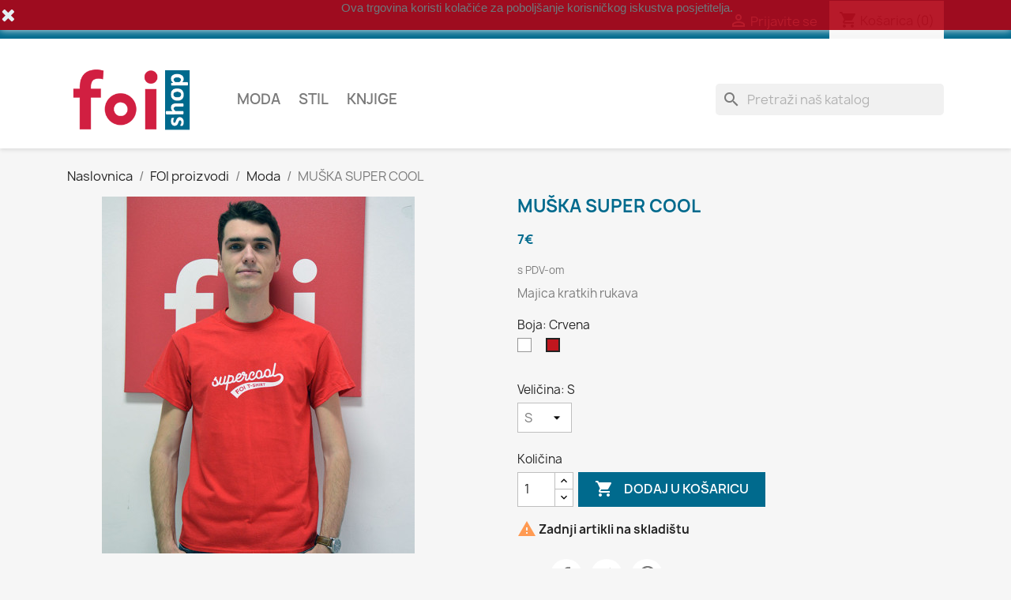

--- FILE ---
content_type: text/html; charset=utf-8
request_url: https://shop.foi.hr/hr/moda/108-241-muska-wordcloud.html
body_size: 10981
content:
<!doctype html>
<html lang="hr-HR">

  <head>
    
      
  <meta charset="utf-8">


  <meta http-equiv="x-ua-compatible" content="ie=edge">



  <title>MUŠKA SUPER COOL</title>
  
    
  
  <meta name="description" content="Majica kratkih rukava">
  <meta name="keywords" content="">
        <link rel="canonical" href="https://shop.foi.hr/hr/moda/108-muska-wordcloud.html">
    
          <link rel="alternate" href="https://shop.foi.hr/en/fashion/108-muska-wordcloud.html" hreflang="en-us">
          <link rel="alternate" href="https://shop.foi.hr/hr/moda/108-muska-wordcloud.html" hreflang="hr-hr">
      
  
  
    <script type="application/ld+json">
  {
    "@context": "https://schema.org",
    "@type": "Organization",
    "name" : "FOI shop",
    "url" : "https://shop.foi.hr/hr/",
          "logo": {
        "@type": "ImageObject",
        "url":"https://shop.foi.hr/img/foi-webshop-logo-1590474096.jpg"
      }
      }
</script>

<script type="application/ld+json">
  {
    "@context": "https://schema.org",
    "@type": "WebPage",
    "isPartOf": {
      "@type": "WebSite",
      "url":  "https://shop.foi.hr/hr/",
      "name": "FOI shop"
    },
    "name": "MUŠKA SUPER COOL",
    "url":  "https://shop.foi.hr/hr/moda/108-241-muska-wordcloud.html"
  }
</script>


  <script type="application/ld+json">
    {
      "@context": "https://schema.org",
      "@type": "BreadcrumbList",
      "itemListElement": [
                  {
            "@type": "ListItem",
            "position": 1,
            "name": "Naslovnica",
            "item": "https://shop.foi.hr/hr/"
          },                  {
            "@type": "ListItem",
            "position": 2,
            "name": "FOI proizvodi",
            "item": "https://shop.foi.hr/hr/19-foi-proizvodi"
          },                  {
            "@type": "ListItem",
            "position": 3,
            "name": "Moda",
            "item": "https://shop.foi.hr/hr/17-moda"
          },                  {
            "@type": "ListItem",
            "position": 4,
            "name": "MUŠKA SUPER COOL",
            "item": "https://shop.foi.hr/hr/moda/108-241-muska-wordcloud.html#/boja-crvena/velicina-s"
          }              ]
    }
  </script>
  
  
  
  <script type="application/ld+json">
  {
    "@context": "https://schema.org/",
    "@type": "Product",
    "name": "MUŠKA SUPER COOL",
    "description": "Majica kratkih rukava",
    "category": "Moda",
    "image" :"https://shop.foi.hr/308-home_default/muska-wordcloud.jpg",    "sku": "108",
    "mpn": "108"
        ,
    "brand": {
      "@type": "Thing",
      "name": "FOI shop"
    }
                ,
    "offers": {
      "@type": "Offer",
      "priceCurrency": "EUR",
      "name": "MUŠKA SUPER COOL",
      "price": "7",
      "url": "https://shop.foi.hr/hr/moda/108-241-muska-wordcloud.html#/27-boja-crvena/28-velicina-s",
      "priceValidUntil": "2026-02-06",
              "image": ["https://shop.foi.hr/307-large_default/muska-wordcloud.jpg"],
            "sku": "108",
      "mpn": "108",
                        "availability": "https://schema.org/InStock",
      "seller": {
        "@type": "Organization",
        "name": "FOI shop"
      }
    }
      }
</script>

  
  
    
  

  
    <meta property="og:title" content="MUŠKA SUPER COOL" />
    <meta property="og:description" content="Majica kratkih rukava" />
    <meta property="og:url" content="https://shop.foi.hr/hr/moda/108-241-muska-wordcloud.html" />
    <meta property="og:site_name" content="FOI shop" />
        



  <meta name="viewport" content="width=device-width, initial-scale=1">



  <link rel="icon" type="image/vnd.microsoft.icon" href="https://shop.foi.hr/img/favicon.ico?1590474096">
  <link rel="shortcut icon" type="image/x-icon" href="https://shop.foi.hr/img/favicon.ico?1590474096">



    <link rel="stylesheet" href="https://shop.foi.hr/themes/classic/assets/cache/theme-866e0848.css" type="text/css" media="all">




  

  <script type="text/javascript">
        var prestashop = {"cart":{"products":[],"totals":{"total":{"type":"total","label":"Ukupno","amount":0,"value":"0\u20ac"},"total_including_tax":{"type":"total","label":"Ukupno (s PDV-om)","amount":0,"value":"0\u20ac"},"total_excluding_tax":{"type":"total","label":"Ukupno (bez PDV-a)","amount":0,"value":"0\u20ac"}},"subtotals":{"products":{"type":"products","label":"Suma stavki","amount":0,"value":"0\u20ac"},"discounts":null,"shipping":{"type":"shipping","label":"Dostava","amount":0,"value":""},"tax":{"type":"tax","label":"Uklju\u010deni porezi","amount":0,"value":"0\u20ac"}},"products_count":0,"summary_string":"0 artikala","vouchers":{"allowed":1,"added":[]},"discounts":[],"minimalPurchase":0,"minimalPurchaseRequired":""},"currency":{"id":2,"name":"Euro","iso_code":"EUR","iso_code_num":"978","sign":"\u20ac"},"customer":{"lastname":null,"firstname":null,"email":null,"birthday":null,"newsletter":null,"newsletter_date_add":null,"optin":null,"website":null,"company":null,"siret":null,"ape":null,"is_logged":false,"gender":{"type":null,"name":null},"addresses":[]},"language":{"name":"Hrvatski (Croatian)","iso_code":"hr","locale":"hr-HR","language_code":"hr-hr","is_rtl":"0","date_format_lite":"Y-m-d","date_format_full":"Y-m-d H:i:s","id":2},"page":{"title":"","canonical":"https:\/\/shop.foi.hr\/hr\/moda\/108-muska-wordcloud.html","meta":{"title":"MU\u0160KA SUPER COOL","description":"Majica kratkih rukava","keywords":"","robots":"index"},"page_name":"product","body_classes":{"lang-hr":true,"lang-rtl":false,"country-HRV":true,"currency-EUR":true,"layout-full-width":true,"page-product":true,"tax-display-enabled":true,"product-id-108":true,"product-MU\u0160KA SUPER COOL":true,"product-id-category-17":true,"product-id-manufacturer-0":true,"product-id-supplier-0":true,"product-available-for-order":true},"admin_notifications":[]},"shop":{"name":"FOI shop","logo":"https:\/\/shop.foi.hr\/img\/foi-webshop-logo-1590474096.jpg","stores_icon":"https:\/\/shop.foi.hr\/img\/logo_stores.png","favicon":"https:\/\/shop.foi.hr\/img\/favicon.ico"},"urls":{"base_url":"https:\/\/shop.foi.hr\/","current_url":"https:\/\/shop.foi.hr\/hr\/moda\/108-241-muska-wordcloud.html","shop_domain_url":"https:\/\/shop.foi.hr","img_ps_url":"https:\/\/shop.foi.hr\/img\/","img_cat_url":"https:\/\/shop.foi.hr\/img\/c\/","img_lang_url":"https:\/\/shop.foi.hr\/img\/l\/","img_prod_url":"https:\/\/shop.foi.hr\/img\/p\/","img_manu_url":"https:\/\/shop.foi.hr\/img\/m\/","img_sup_url":"https:\/\/shop.foi.hr\/img\/su\/","img_ship_url":"https:\/\/shop.foi.hr\/img\/s\/","img_store_url":"https:\/\/shop.foi.hr\/img\/st\/","img_col_url":"https:\/\/shop.foi.hr\/img\/co\/","img_url":"https:\/\/shop.foi.hr\/themes\/classic\/assets\/img\/","css_url":"https:\/\/shop.foi.hr\/themes\/classic\/assets\/css\/","js_url":"https:\/\/shop.foi.hr\/themes\/classic\/assets\/js\/","pic_url":"https:\/\/shop.foi.hr\/upload\/","pages":{"address":"https:\/\/shop.foi.hr\/hr\/adresa","addresses":"https:\/\/shop.foi.hr\/hr\/adrese","authentication":"https:\/\/shop.foi.hr\/hr\/prijava","cart":"https:\/\/shop.foi.hr\/hr\/ko\u0161arica","category":"https:\/\/shop.foi.hr\/hr\/index.php?controller=category","cms":"https:\/\/shop.foi.hr\/hr\/index.php?controller=cms","contact":"https:\/\/shop.foi.hr\/hr\/kontaktirajte nas","discount":"https:\/\/shop.foi.hr\/hr\/popust","guest_tracking":"https:\/\/shop.foi.hr\/hr\/pra\u0107enje gosta","history":"https:\/\/shop.foi.hr\/hr\/povijest narud\u017ebi","identity":"https:\/\/shop.foi.hr\/hr\/osobni podaci","index":"https:\/\/shop.foi.hr\/hr\/","my_account":"https:\/\/shop.foi.hr\/hr\/moj ra\u010dun","order_confirmation":"https:\/\/shop.foi.hr\/hr\/potvrda narud\u017ebe","order_detail":"https:\/\/shop.foi.hr\/hr\/index.php?controller=order-detail","order_follow":"https:\/\/shop.foi.hr\/hr\/pra\u0107enje narud\u017ebe","order":"https:\/\/shop.foi.hr\/hr\/narud\u017eba","order_return":"https:\/\/shop.foi.hr\/hr\/index.php?controller=order-return","order_slip":"https:\/\/shop.foi.hr\/hr\/kreditna nota","pagenotfound":"https:\/\/shop.foi.hr\/hr\/stranica nije prona\u0111ena","password":"https:\/\/shop.foi.hr\/hr\/povrat Lozinke","pdf_invoice":"https:\/\/shop.foi.hr\/hr\/index.php?controller=pdf-invoice","pdf_order_return":"https:\/\/shop.foi.hr\/hr\/index.php?controller=pdf-order-return","pdf_order_slip":"https:\/\/shop.foi.hr\/hr\/index.php?controller=pdf-order-slip","prices_drop":"https:\/\/shop.foi.hr\/hr\/sni\u017eenje","product":"https:\/\/shop.foi.hr\/hr\/index.php?controller=product","search":"https:\/\/shop.foi.hr\/hr\/tra\u017ei","sitemap":"https:\/\/shop.foi.hr\/hr\/mapa stranice","stores":"https:\/\/shop.foi.hr\/hr\/trgovine","supplier":"https:\/\/shop.foi.hr\/hr\/dobavlja\u010d","register":"https:\/\/shop.foi.hr\/hr\/prijava?create_account=1","order_login":"https:\/\/shop.foi.hr\/hr\/narud\u017eba?login=1"},"alternative_langs":{"en-us":"https:\/\/shop.foi.hr\/en\/fashion\/108-muska-wordcloud.html","hr-hr":"https:\/\/shop.foi.hr\/hr\/moda\/108-muska-wordcloud.html"},"theme_assets":"\/themes\/classic\/assets\/","actions":{"logout":"https:\/\/shop.foi.hr\/hr\/?mylogout="},"no_picture_image":{"bySize":{"small_default":{"url":"https:\/\/shop.foi.hr\/img\/p\/hr-default-small_default.jpg","width":86,"height":98},"cart_default":{"url":"https:\/\/shop.foi.hr\/img\/p\/hr-default-cart_default.jpg","width":109,"height":125},"home_default":{"url":"https:\/\/shop.foi.hr\/img\/p\/hr-default-home_default.jpg","width":219,"height":250},"medium_default":{"url":"https:\/\/shop.foi.hr\/img\/p\/hr-default-medium_default.jpg","width":396,"height":452},"large_default":{"url":"https:\/\/shop.foi.hr\/img\/p\/hr-default-large_default.jpg","width":700,"height":800}},"small":{"url":"https:\/\/shop.foi.hr\/img\/p\/hr-default-small_default.jpg","width":86,"height":98},"medium":{"url":"https:\/\/shop.foi.hr\/img\/p\/hr-default-home_default.jpg","width":219,"height":250},"large":{"url":"https:\/\/shop.foi.hr\/img\/p\/hr-default-large_default.jpg","width":700,"height":800},"legend":""}},"configuration":{"display_taxes_label":true,"display_prices_tax_incl":true,"is_catalog":false,"show_prices":true,"opt_in":{"partner":false},"quantity_discount":{"type":"discount","label":"Unit discount"},"voucher_enabled":1,"return_enabled":0},"field_required":[],"breadcrumb":{"links":[{"title":"Naslovnica","url":"https:\/\/shop.foi.hr\/hr\/"},{"title":"FOI proizvodi","url":"https:\/\/shop.foi.hr\/hr\/19-foi-proizvodi"},{"title":"Moda","url":"https:\/\/shop.foi.hr\/hr\/17-moda"},{"title":"MU\u0160KA SUPER COOL","url":"https:\/\/shop.foi.hr\/hr\/moda\/108-241-muska-wordcloud.html#\/boja-crvena\/velicina-s"}],"count":4},"link":{"protocol_link":"https:\/\/","protocol_content":"https:\/\/"},"time":1769107689,"static_token":"cc8d9e129763d470aa105d2b12550db8","token":"9d1fd63336dc18386f386b992e20c2bd","debug":false};
      </script>



  
<script type="text/javascript">
	(window.gaDevIds=window.gaDevIds||[]).push('d6YPbH');
	(function(i,s,o,g,r,a,m){i['GoogleAnalyticsObject']=r;i[r]=i[r]||function(){
	(i[r].q=i[r].q||[]).push(arguments)},i[r].l=1*new Date();a=s.createElement(o),
	m=s.getElementsByTagName(o)[0];a.async=1;a.src=g;m.parentNode.insertBefore(a,m)
	})(window,document,'script','https://www.google-analytics.com/analytics.js','ga');

            ga('create', 'UA-170476835-1', 'auto');
                    ga('set', 'anonymizeIp', true);
                ga('send', 'pageview');
    
    ga('require', 'ec');
</script>




    
  <meta property="og:type" content="product">
      <meta property="og:image" content="https://shop.foi.hr/308-large_default/muska-wordcloud.jpg">
  
      <meta property="product:pretax_price:amount" content="5.6">
    <meta property="product:pretax_price:currency" content="EUR">
    <meta property="product:price:amount" content="7">
    <meta property="product:price:currency" content="EUR">
    
  </head>

  <body id="product" class="lang-hr country-hrv currency-eur layout-full-width page-product tax-display-enabled product-id-108 product-muSka-super-cool product-id-category-17 product-id-manufacturer-0 product-id-supplier-0 product-available-for-order">

    
      <div class="col-md-6 links">
  <div class="row">
    </div>
</div>

    

    <main>
      
              

      <header id="header">
        
          
  <div class="header-banner">
    
  </div>



  <nav class="header-nav">
    <div class="container">
      <div class="row">
        <div class="hidden-sm-down">
          <div class="col-md-5 col-xs-12">
            
          </div>
          <div class="col-md-7 right-nav">
              <div id="_desktop_language_selector">
  <div class="language-selector-wrapper">
    <span id="language-selector-label" class="hidden-md-up">Jezik:</span>
    <div class="language-selector dropdown js-dropdown">
      <button data-toggle="dropdown" class="hidden-sm-down btn-unstyle" aria-haspopup="true" aria-expanded="false" aria-label="Padajući jezik">
        <span class="expand-more">Hrvatski</span>
        <i class="material-icons expand-more">&#xE5C5;</i>
      </button>
      <ul class="dropdown-menu hidden-sm-down" aria-labelledby="language-selector-label">
                  <li >
            <a href="https://shop.foi.hr/en/fashion/108-muska-wordcloud.html" class="dropdown-item" data-iso-code="en">English</a>
          </li>
                  <li  class="current" >
            <a href="https://shop.foi.hr/hr/moda/108-muska-wordcloud.html" class="dropdown-item" data-iso-code="hr">Hrvatski</a>
          </li>
              </ul>
      <select class="link hidden-md-up" aria-labelledby="language-selector-label">
                  <option value="https://shop.foi.hr/en/fashion/108-muska-wordcloud.html" data-iso-code="en">
            English
          </option>
                  <option value="https://shop.foi.hr/hr/moda/108-muska-wordcloud.html" selected="selected" data-iso-code="hr">
            Hrvatski
          </option>
              </select>
    </div>
  </div>
</div>
<div id="_desktop_user_info">
  <div class="user-info">
          <a
        href="https://shop.foi.hr/hr/moj račun"
        title="Prijava u moj račun"
        rel="nofollow"
      >
        <i class="material-icons">&#xE7FF;</i>
        <span class="hidden-sm-down">Prijavite se</span>
      </a>
      </div>
</div>
<div id="_desktop_cart">
  <div class="blockcart cart-preview inactive" data-refresh-url="//shop.foi.hr/hr/module/ps_shoppingcart/ajax">
    <div class="header">
              <i class="material-icons shopping-cart" aria-hidden="true">shopping_cart</i>
        <span class="hidden-sm-down">Košarica</span>
        <span class="cart-products-count">(0)</span>
          </div>
  </div>
</div>

          </div>
        </div>
        <div class="hidden-md-up text-sm-center mobile">
          <div class="float-xs-left" id="menu-icon">
            <i class="material-icons d-inline">&#xE5D2;</i>
          </div>
          <div class="float-xs-right" id="_mobile_cart"></div>
          <div class="float-xs-right" id="_mobile_user_info"></div>
          <div class="top-logo" id="_mobile_logo"></div>
          <div class="clearfix"></div>
        </div>
      </div>
    </div>
  </nav>



  <div class="header-top">
    <div class="container">
       <div class="row">
        <div class="col-md-2 hidden-sm-down" id="_desktop_logo">
                                    
  <a href="https://shop.foi.hr/hr/">
    <img
      class="logo img-fluid"
      src="https://shop.foi.hr/img/foi-webshop-logo-1590474096.jpg"
      alt="FOI shop"
      loading="lazy"
      width="270"
      height="141">
  </a>

                              </div>
        <div class="header-top-right col-md-10 col-sm-12 position-static">
          

<div class="menu js-top-menu position-static hidden-sm-down" id="_desktop_top_menu">
    
          <ul class="top-menu" id="top-menu" data-depth="0">
                    <li class="category" id="category-17">
                          <a
                class="dropdown-item"
                href="https://shop.foi.hr/hr/17-moda" data-depth="0"
                              >
                                Moda
              </a>
                          </li>
                    <li class="category" id="category-20">
                          <a
                class="dropdown-item"
                href="https://shop.foi.hr/hr/20-stil" data-depth="0"
                              >
                                Stil
              </a>
                          </li>
                    <li class="category" id="category-18">
                          <a
                class="dropdown-item"
                href="https://shop.foi.hr/hr/18-knjige" data-depth="0"
                              >
                                Knjige
              </a>
                          </li>
              </ul>
    
    <div class="clearfix"></div>
</div>
<div id="search_widget" class="search-widgets" data-search-controller-url="//shop.foi.hr/hr/traži">
  <form method="get" action="//shop.foi.hr/hr/traži">
    <input type="hidden" name="controller" value="search">
    <i class="material-icons search" aria-hidden="true">search</i>
    <input type="text" name="s" value="" placeholder="Pretraži naš katalog" aria-label="Traži">
    <i class="material-icons clear" aria-hidden="true">clear</i>
  </form>
</div>

        </div>
      </div>
      <div id="mobile_top_menu_wrapper" class="row hidden-md-up" style="display:none;">
        <div class="js-top-menu mobile" id="_mobile_top_menu"></div>
        <div class="js-top-menu-bottom">
          <div id="_mobile_currency_selector"></div>
          <div id="_mobile_language_selector"></div>
          <div id="_mobile_contact_link"></div>
        </div>
      </div>
    </div>
  </div>
  

        
      </header>

      <section id="wrapper">
        
          
<aside id="notifications">
  <div class="container">
    
    
    
      </div>
</aside>
        

        
        <div class="container">
          
            <nav data-depth="4" class="breadcrumb hidden-sm-down">
  <ol>
    
              
          <li>
                          <a href="https://shop.foi.hr/hr/"><span>Naslovnica</span></a>
                      </li>
        
              
          <li>
                          <a href="https://shop.foi.hr/hr/19-foi-proizvodi"><span>FOI proizvodi</span></a>
                      </li>
        
              
          <li>
                          <a href="https://shop.foi.hr/hr/17-moda"><span>Moda</span></a>
                      </li>
        
              
          <li>
                          <span>MUŠKA SUPER COOL</span>
                      </li>
        
          
  </ol>
</nav>
          

          

          
  <div id="content-wrapper" class="js-content-wrapper">
    
    

  <section id="main">
    <meta content="https://shop.foi.hr/hr/moda/108-241-muska-wordcloud.html#/27-boja-crvena/28-velicina-s">

    <div class="row product-container js-product-container">
      <div class="col-md-6">
        
          <section class="page-content" id="content">
            
              
    <ul class="product-flags js-product-flags">
            </ul>


              
                <div class="images-container js-images-container">
  
    <div class="product-cover">
              <img
          class="js-qv-product-cover img-fluid"
          src="https://shop.foi.hr/307-medium_default/muska-wordcloud.jpg"
                      alt="MUŠKA SUPER COOL"
                    loading="lazy"
          width="396"
          height="452"
        >
        <div class="layer hidden-sm-down" data-toggle="modal" data-target="#product-modal">
          <i class="material-icons zoom-in">search</i>
        </div>
          </div>
  

  
    <div class="js-qv-mask mask">
      <ul class="product-images js-qv-product-images">
                  <li class="thumb-container js-thumb-container">
            <img
              class="thumb js-thumb  selected js-thumb-selected "
              data-image-medium-src="https://shop.foi.hr/307-medium_default/muska-wordcloud.jpg"
              data-image-large-src="https://shop.foi.hr/307-large_default/muska-wordcloud.jpg"
              src="https://shop.foi.hr/307-small_default/muska-wordcloud.jpg"
                              alt="MUŠKA SUPER COOL"
                            loading="lazy"
              width="86"
              height="98"
            >
          </li>
              </ul>
    </div>
  

</div>
              
              <div class="scroll-box-arrows">
                <i class="material-icons left">&#xE314;</i>
                <i class="material-icons right">&#xE315;</i>
              </div>

            
          </section>
        
        </div>
        <div class="col-md-6">
          
            
              <h1 class="h1">MUŠKA SUPER COOL</h1>
            
          
          
              <div class="product-prices js-product-prices">
    
          

    
      <div
        class="product-price h5 ">

        <div class="current-price">
          <span class='current-price-value' content="7">
                                      7€
                      </span>

                  </div>

        
                  
      </div>
    

    
          

    
          

    
          

    

    <div class="tax-shipping-delivery-label">
              s PDV-om
                    
              
                                          </div>
  </div>
          

          <div class="product-information">
            
              <div id="product-description-short-108" class="product-description"><p>Majica kratkih rukava</p></div>
            

            
            <div class="product-actions js-product-actions">
              
                <form action="https://shop.foi.hr/hr/košarica" method="post" id="add-to-cart-or-refresh">
                  <input type="hidden" name="token" value="cc8d9e129763d470aa105d2b12550db8">
                  <input type="hidden" name="id_product" value="108" id="product_page_product_id">
                  <input type="hidden" name="id_customization" value="0" id="product_customization_id" class="js-product-customization-id">

                  
                    <div class="product-variants js-product-variants">
          <div class="clearfix product-variants-item">
      <span class="control-label">Boja: 
                                            Crvena                </span>
              <ul id="group_1">
                      <li class="float-xs-left input-container">
              <label aria-label="Bijela">
                <input class="input-color" type="radio" data-product-attribute="1" name="group[1]" value="26" title="Bijela">
                <span
                                      class="color" style="background-color: #FFFFFF"
                                  ><span class="attribute-name sr-only">Bijela</span></span>
              </label>
            </li>
                      <li class="float-xs-left input-container">
              <label aria-label="Crvena">
                <input class="input-color" type="radio" data-product-attribute="1" name="group[1]" value="27" title="Crvena" checked="checked">
                <span
                                      class="color" style="background-color: #c1161e"
                                  ><span class="attribute-name sr-only">Crvena</span></span>
              </label>
            </li>
                  </ul>
          </div>
              <div class="clearfix product-variants-item">
      <span class="control-label">Veličina: 
                      S                                                                                                        </span>
              <select
          class="form-control form-control-select"
          id="group_2"
          aria-label="Veličina"
          data-product-attribute="2"
          name="group[2]">
                      <option value="28" title="S" selected="selected">S</option>
                      <option value="29" title="M">M</option>
                      <option value="30" title="L">L</option>
                      <option value="31" title="XL">XL</option>
                      <option value="32" title="XXL">XXL</option>
                  </select>
          </div>
      </div>
                  

                  
                                      

                  
                    <section class="product-discounts js-product-discounts">
  </section>
                  

                  
                    <div class="product-add-to-cart js-product-add-to-cart">
      <span class="control-label">Količina</span>

    
      <div class="product-quantity clearfix">
        <div class="qty">
          <input
            type="number"
            name="qty"
            id="quantity_wanted"
            inputmode="numeric"
            pattern="[0-9]*"
                          value="1"
              min="1"
                        class="input-group"
            aria-label="Količina"
          >
        </div>

        <div class="add">
          <button
            class="btn btn-primary add-to-cart"
            data-button-action="add-to-cart"
            type="submit"
                      >
            <i class="material-icons shopping-cart">&#xE547;</i>
            Dodaj u košaricu
          </button>
        </div>

        
      </div>
    

    
      <span id="product-availability" class="js-product-availability">
                              <i class="material-icons product-last-items">&#xE002;</i>
                    Zadnji artikli na skladištu
              </span>
    

    
      <p class="product-minimal-quantity js-product-minimal-quantity">
              </p>
    
  </div>
                  

                  
                    <div class="product-additional-info js-product-additional-info">
  

      <div class="social-sharing">
      <span>Dijeli</span>
      <ul>
                  <li class="facebook icon-gray"><a href="https://www.facebook.com/sharer.php?u=https%3A%2F%2Fshop.foi.hr%2Fhr%2Fmoda%2F108-muska-wordcloud.html" class="text-hide" title="Dijeli" target="_blank" rel="noopener noreferrer">Dijeli</a></li>
                  <li class="twitter icon-gray"><a href="https://twitter.com/intent/tweet?text=MU%C5%A0KA+SUPER+COOL https%3A%2F%2Fshop.foi.hr%2Fhr%2Fmoda%2F108-muska-wordcloud.html" class="text-hide" title="Tweetaj" target="_blank" rel="noopener noreferrer">Tweetaj</a></li>
                  <li class="pinterest icon-gray"><a href="https://www.pinterest.com/pin/create/button/?media=https%3A%2F%2Fshop.foi.hr%2F308%2Fmuska-wordcloud.jpg&amp;url=https%3A%2F%2Fshop.foi.hr%2Fhr%2Fmoda%2F108-muska-wordcloud.html" class="text-hide" title="Pinterest" target="_blank" rel="noopener noreferrer">Pinterest</a></li>
              </ul>
    </div>
  

</div>
                  

                                    
                </form>
              

            </div>

            
              
            

            
              <div class="tabs">
                <ul class="nav nav-tabs" role="tablist">
                                      <li class="nav-item">
                       <a
                         class="nav-link active js-product-nav-active"
                         data-toggle="tab"
                         href="#description"
                         role="tab"
                         aria-controls="description"
                          aria-selected="true">Opis</a>
                    </li>
                                    <li class="nav-item">
                    <a
                      class="nav-link"
                      data-toggle="tab"
                      href="#product-details"
                      role="tab"
                      aria-controls="product-details"
                      >Detalji proizvoda</a>
                  </li>
                                                    </ul>

                <div class="tab-content" id="tab-content">
                 <div class="tab-pane fade in active js-product-tab-active" id="description" role="tabpanel">
                   
                     <div class="product-description"><p>Majica kratkih rukava i okruglog ovratnika od 100 %-nog pamuka.</p>
<p>Dvostruki šav na rukavima, ovratniku i donjem rubu.</p>
<p>FOI logotip na prednjoj i stražnjoj strani. </p>
<p style="text-align:right;margin-top:0px;font-size:15px;color:#7a7a7a;font-family:'Noto Sans', sans-serif;"><em><span style="color:#7a7a7a;font-family:'Noto Sans', sans-serif;"><span style="font-size:15px;">Majicu ponosno nosi Pero, student FOI-ja</span></span></em> <span style="color:#ce003c;">❤ </span></p></div>
                   
                 </div>

                 
                   <div class="js-product-details tab-pane fade"
     id="product-details"
     data-product="{&quot;id_shop_default&quot;:&quot;1&quot;,&quot;id_manufacturer&quot;:&quot;0&quot;,&quot;id_supplier&quot;:&quot;0&quot;,&quot;reference&quot;:&quot;&quot;,&quot;is_virtual&quot;:&quot;0&quot;,&quot;delivery_in_stock&quot;:&quot;&quot;,&quot;delivery_out_stock&quot;:&quot;&quot;,&quot;id_category_default&quot;:&quot;17&quot;,&quot;on_sale&quot;:&quot;0&quot;,&quot;online_only&quot;:&quot;0&quot;,&quot;ecotax&quot;:0,&quot;minimal_quantity&quot;:&quot;1&quot;,&quot;low_stock_threshold&quot;:null,&quot;low_stock_alert&quot;:&quot;0&quot;,&quot;price&quot;:&quot;7\u20ac&quot;,&quot;unity&quot;:&quot;&quot;,&quot;unit_price_ratio&quot;:&quot;0.000000&quot;,&quot;additional_shipping_cost&quot;:&quot;0.000000&quot;,&quot;customizable&quot;:&quot;0&quot;,&quot;text_fields&quot;:&quot;0&quot;,&quot;uploadable_files&quot;:&quot;0&quot;,&quot;redirect_type&quot;:&quot;404&quot;,&quot;id_type_redirected&quot;:&quot;0&quot;,&quot;available_for_order&quot;:&quot;1&quot;,&quot;available_date&quot;:null,&quot;show_condition&quot;:&quot;0&quot;,&quot;condition&quot;:&quot;new&quot;,&quot;show_price&quot;:&quot;1&quot;,&quot;indexed&quot;:&quot;1&quot;,&quot;visibility&quot;:&quot;both&quot;,&quot;cache_default_attribute&quot;:&quot;241&quot;,&quot;advanced_stock_management&quot;:&quot;0&quot;,&quot;date_add&quot;:&quot;2022-03-10 14:32:30&quot;,&quot;date_upd&quot;:&quot;2025-12-04 14:10:00&quot;,&quot;pack_stock_type&quot;:&quot;3&quot;,&quot;meta_description&quot;:&quot;&quot;,&quot;meta_keywords&quot;:&quot;&quot;,&quot;meta_title&quot;:&quot;&quot;,&quot;link_rewrite&quot;:&quot;muska-wordcloud&quot;,&quot;name&quot;:&quot;MU\u0160KA SUPER COOL&quot;,&quot;description&quot;:&quot;&lt;p&gt;Majica kratkih rukava i okruglog ovratnika od 100 %-nog pamuka.&lt;\/p&gt;\n&lt;p&gt;Dvostruki \u0161av na rukavima, ovratniku i donjem rubu.&lt;\/p&gt;\n&lt;p&gt;FOI logotip na prednjoj i stra\u017enjoj strani.\u00a0&lt;\/p&gt;\n&lt;p style=\&quot;text-align:right;margin-top:0px;font-size:15px;color:#7a7a7a;font-family:&#039;Noto Sans&#039;, sans-serif;\&quot;&gt;&lt;em&gt;&lt;span style=\&quot;color:#7a7a7a;font-family:&#039;Noto Sans&#039;, sans-serif;\&quot;&gt;&lt;span style=\&quot;font-size:15px;\&quot;&gt;Majicu ponosno nosi Pero, student\u00a0FOI-ja&lt;\/span&gt;&lt;\/span&gt;&lt;\/em&gt; &lt;span style=\&quot;color:#ce003c;\&quot;&gt;\u2764\u00a0&lt;\/span&gt;&lt;\/p&gt;&quot;,&quot;description_short&quot;:&quot;&lt;p&gt;Majica kratkih rukava&lt;\/p&gt;&quot;,&quot;available_now&quot;:&quot;&quot;,&quot;available_later&quot;:&quot;&quot;,&quot;id&quot;:108,&quot;id_product&quot;:108,&quot;out_of_stock&quot;:2,&quot;new&quot;:0,&quot;id_product_attribute&quot;:241,&quot;quantity_wanted&quot;:1,&quot;extraContent&quot;:[],&quot;allow_oosp&quot;:0,&quot;category&quot;:&quot;moda&quot;,&quot;category_name&quot;:&quot;Moda&quot;,&quot;link&quot;:&quot;https:\/\/shop.foi.hr\/hr\/moda\/108-muska-wordcloud.html&quot;,&quot;attribute_price&quot;:0,&quot;price_tax_exc&quot;:5.6,&quot;price_without_reduction&quot;:7,&quot;reduction&quot;:0,&quot;specific_prices&quot;:[],&quot;quantity&quot;:1,&quot;quantity_all_versions&quot;:10,&quot;id_image&quot;:&quot;hr-default&quot;,&quot;features&quot;:[{&quot;name&quot;:&quot;Istaknuto&quot;,&quot;value&quot;:&quot;MUST HAVE&quot;,&quot;id_feature&quot;:&quot;2&quot;,&quot;position&quot;:&quot;0&quot;}],&quot;attachments&quot;:[],&quot;virtual&quot;:0,&quot;pack&quot;:0,&quot;packItems&quot;:[],&quot;nopackprice&quot;:0,&quot;customization_required&quot;:false,&quot;attributes&quot;:{&quot;1&quot;:{&quot;id_attribute&quot;:&quot;27&quot;,&quot;id_attribute_group&quot;:&quot;1&quot;,&quot;name&quot;:&quot;Crvena&quot;,&quot;group&quot;:&quot;Boja&quot;,&quot;reference&quot;:&quot;&quot;,&quot;ean13&quot;:&quot;&quot;,&quot;isbn&quot;:&quot;&quot;,&quot;upc&quot;:&quot;&quot;,&quot;mpn&quot;:&quot;&quot;},&quot;2&quot;:{&quot;id_attribute&quot;:&quot;28&quot;,&quot;id_attribute_group&quot;:&quot;2&quot;,&quot;name&quot;:&quot;S&quot;,&quot;group&quot;:&quot;Veli\u010dina&quot;,&quot;reference&quot;:&quot;&quot;,&quot;ean13&quot;:&quot;&quot;,&quot;isbn&quot;:&quot;&quot;,&quot;upc&quot;:&quot;&quot;,&quot;mpn&quot;:&quot;&quot;}},&quot;rate&quot;:25,&quot;tax_name&quot;:&quot;Croatia PDV 25%&quot;,&quot;ecotax_rate&quot;:0,&quot;unit_price&quot;:&quot;&quot;,&quot;customizations&quot;:{&quot;fields&quot;:[]},&quot;id_customization&quot;:0,&quot;is_customizable&quot;:false,&quot;show_quantities&quot;:true,&quot;quantity_label&quot;:&quot;Artikli&quot;,&quot;quantity_discounts&quot;:[],&quot;customer_group_discount&quot;:0,&quot;images&quot;:[{&quot;bySize&quot;:{&quot;small_default&quot;:{&quot;url&quot;:&quot;https:\/\/shop.foi.hr\/307-small_default\/muska-wordcloud.jpg&quot;,&quot;width&quot;:86,&quot;height&quot;:98},&quot;cart_default&quot;:{&quot;url&quot;:&quot;https:\/\/shop.foi.hr\/307-cart_default\/muska-wordcloud.jpg&quot;,&quot;width&quot;:109,&quot;height&quot;:125},&quot;home_default&quot;:{&quot;url&quot;:&quot;https:\/\/shop.foi.hr\/307-home_default\/muska-wordcloud.jpg&quot;,&quot;width&quot;:219,&quot;height&quot;:250},&quot;medium_default&quot;:{&quot;url&quot;:&quot;https:\/\/shop.foi.hr\/307-medium_default\/muska-wordcloud.jpg&quot;,&quot;width&quot;:396,&quot;height&quot;:452},&quot;large_default&quot;:{&quot;url&quot;:&quot;https:\/\/shop.foi.hr\/307-large_default\/muska-wordcloud.jpg&quot;,&quot;width&quot;:700,&quot;height&quot;:800}},&quot;small&quot;:{&quot;url&quot;:&quot;https:\/\/shop.foi.hr\/307-small_default\/muska-wordcloud.jpg&quot;,&quot;width&quot;:86,&quot;height&quot;:98},&quot;medium&quot;:{&quot;url&quot;:&quot;https:\/\/shop.foi.hr\/307-home_default\/muska-wordcloud.jpg&quot;,&quot;width&quot;:219,&quot;height&quot;:250},&quot;large&quot;:{&quot;url&quot;:&quot;https:\/\/shop.foi.hr\/307-large_default\/muska-wordcloud.jpg&quot;,&quot;width&quot;:700,&quot;height&quot;:800},&quot;legend&quot;:&quot;&quot;,&quot;id_image&quot;:&quot;307&quot;,&quot;cover&quot;:null,&quot;position&quot;:&quot;2&quot;,&quot;associatedVariants&quot;:[&quot;242&quot;,&quot;244&quot;,&quot;246&quot;,&quot;248&quot;,&quot;241&quot;]}],&quot;cover&quot;:{&quot;bySize&quot;:{&quot;small_default&quot;:{&quot;url&quot;:&quot;https:\/\/shop.foi.hr\/308-small_default\/muska-wordcloud.jpg&quot;,&quot;width&quot;:86,&quot;height&quot;:98},&quot;cart_default&quot;:{&quot;url&quot;:&quot;https:\/\/shop.foi.hr\/308-cart_default\/muska-wordcloud.jpg&quot;,&quot;width&quot;:109,&quot;height&quot;:125},&quot;home_default&quot;:{&quot;url&quot;:&quot;https:\/\/shop.foi.hr\/308-home_default\/muska-wordcloud.jpg&quot;,&quot;width&quot;:219,&quot;height&quot;:250},&quot;medium_default&quot;:{&quot;url&quot;:&quot;https:\/\/shop.foi.hr\/308-medium_default\/muska-wordcloud.jpg&quot;,&quot;width&quot;:396,&quot;height&quot;:452},&quot;large_default&quot;:{&quot;url&quot;:&quot;https:\/\/shop.foi.hr\/308-large_default\/muska-wordcloud.jpg&quot;,&quot;width&quot;:700,&quot;height&quot;:800}},&quot;small&quot;:{&quot;url&quot;:&quot;https:\/\/shop.foi.hr\/308-small_default\/muska-wordcloud.jpg&quot;,&quot;width&quot;:86,&quot;height&quot;:98},&quot;medium&quot;:{&quot;url&quot;:&quot;https:\/\/shop.foi.hr\/308-home_default\/muska-wordcloud.jpg&quot;,&quot;width&quot;:219,&quot;height&quot;:250},&quot;large&quot;:{&quot;url&quot;:&quot;https:\/\/shop.foi.hr\/308-large_default\/muska-wordcloud.jpg&quot;,&quot;width&quot;:700,&quot;height&quot;:800},&quot;legend&quot;:&quot;&quot;,&quot;id_image&quot;:&quot;308&quot;,&quot;cover&quot;:&quot;1&quot;,&quot;position&quot;:&quot;1&quot;,&quot;associatedVariants&quot;:[]},&quot;has_discount&quot;:false,&quot;discount_type&quot;:null,&quot;discount_percentage&quot;:null,&quot;discount_percentage_absolute&quot;:null,&quot;discount_amount&quot;:null,&quot;discount_amount_to_display&quot;:null,&quot;price_amount&quot;:7,&quot;unit_price_full&quot;:&quot;&quot;,&quot;show_availability&quot;:true,&quot;availability_date&quot;:null,&quot;availability_message&quot;:&quot;Zadnji artikli na skladi\u0161tu&quot;,&quot;availability&quot;:&quot;last_remaining_items&quot;}"
     role="tabpanel"
  >
  
          

  
          <div class="product-quantities">
        <label class="label">Na skladištu</label>
        <span data-stock="1" data-allow-oosp="0">1 Artikli</span>
      </div>
      

  
      

  
    <div class="product-out-of-stock">
      
    </div>
  

  
          <section class="product-features">
        <p class="h6">Podaci</p>
        <dl class="data-sheet">
                      <dt class="name">Istaknuto</dt>
            <dd class="value">MUST HAVE</dd>
                  </dl>
      </section>
      

    
      

  
      
</div>
                 

                 
                                    

                               </div>
            </div>
          
        </div>
      </div>
    </div>

    
          

    
      <div class="col-md-6 links">
  <div class="row">
    </div>
</div>
    
    <script type="text/javascript">
        document.addEventListener('DOMContentLoaded', function() {
            var MBG = GoogleAnalyticEnhancedECommerce;
            MBG.setCurrency('EUR');
            MBG.addProductDetailView({"id":"108-241","name":"muska-super-cool","category":"moda","brand":"","variant":false,"type":"typical","position":"0","quantity":1,"list":"product","url":"https%3A%2F%2Fshop.foi.hr%2Fhr%2Fmoda%2F108-muska-wordcloud.html","price":"7\u20ac"});
        });
    </script>
    

    

    
      <div class="modal fade js-product-images-modal" id="product-modal">
  <div class="modal-dialog" role="document">
    <div class="modal-content">
      <div class="modal-body">
                <figure>
                      <img
              class="js-modal-product-cover product-cover-modal"
              width="700"
              src="https://shop.foi.hr/307-large_default/muska-wordcloud.jpg"
                              alt="MUŠKA SUPER COOL"
                            height="800"
            >
                    <figcaption class="image-caption">
          
            <div id="product-description-short"><p>Majica kratkih rukava</p></div>
          
        </figcaption>
        </figure>
        <aside id="thumbnails" class="thumbnails js-thumbnails text-sm-center">
          
            <div class="js-modal-mask mask  nomargin ">
              <ul class="product-images js-modal-product-images">
                                  <li class="thumb-container js-thumb-container">
                    <img
                      data-image-large-src="https://shop.foi.hr/307-large_default/muska-wordcloud.jpg"
                      class="thumb js-modal-thumb"
                      src="https://shop.foi.hr/307-home_default/muska-wordcloud.jpg"
                                              alt="MUŠKA SUPER COOL"
                                            width="219"
                      height="148"
                    >
                  </li>
                              </ul>
            </div>
          
                  </aside>
      </div>
    </div><!-- /.modal-content -->
  </div><!-- /.modal-dialog -->
</div><!-- /.modal -->
    

    
      <footer class="page-footer">
        
          <!-- Footer content -->
        
      </footer>
    
  </section>


    
  </div>


          
        </div>
        
      </section>

      <footer id="footer" class="js-footer">
        
          <div class="container-fluid">
  <div class="row">
    
      

  <div class="block-social col-lg-4 col-md-12 col-sm-12">
    <ul>
          </ul>
  </div>

<div class="col-md-6 links">
  <div class="row">
    </div>
</div>

    
  </div>
</div>
<div class="footer-container">
  <div class="container-fluid">
    <div class="row">
      
        <div class="col-md-6 links">
  <div class="row">
    </div>
</div>
<script>
    
    function setcook() {
        var nazwa = 'cookie_ue';
        var wartosc = '1';
        var expire = new Date();
        expire.setMonth(expire.getMonth() + 12);
        document.cookie = nazwa + "=" + escape(wartosc) + ";path=/;" + ((expire == null) ? "" : ("; expires=" + expire.toGMTString()))
    }

    
        

    
        
        function closeUeNotify() {
                        $('#cookieNotice').animate(
                    {top: '-200px'},
                    2500, function () {
                        $('#cookieNotice').hide();
                    });
            setcook();
                    }
    
        
    
</script>
<style>
    
    .closeFontAwesome:before {
        content: "\f00d";
        font-family: "FontAwesome";
        display: inline-block;
        font-size: 23px;
        line-height: 23px;
        color: #FFFFFF;
        padding-right: 15px;
        cursor: pointer;
    }

    .closeButtonNormal {
         display: block; 
        text-align: center;
        padding: 2px 5px;
        border-radius: 2px;
        color: #FFFFFF;
        background: #FFFFFF;
        cursor: pointer;
    }

    #cookieNotice p {
        margin: 0px;
        padding: 0px;
    }


    #cookieNoticeContent {
        
                
    }

    
</style>
    <link href="//maxcdn.bootstrapcdn.com/font-awesome/4.6.3/css/font-awesome.min.css" rel="stylesheet" type="text/css"/>
<div id="cookieNotice" style=" width: 100%; position: fixed;  top:0px; box-shadow: 0 0 10px 0 #FFFFFF; background: #B00213; z-index: 9999; font-size: 14px; line-height: 1.3em; font-family: arial; left: 0px; text-align:center; color:#FFF; opacity: 0.9 ">
    <div id="cookieNoticeContent" style="position:relative; margin:auto; width:100%; display:block;">
        <table style="width:100%;">
            <tr>
                            <td style="width:80px; vertical-align:middle; padding-right:20px; text-align:left;">
                                            <span class="closeFontAwesome" onclick="closeUeNotify()"></span>
                                    </td>
                        <td style="text-align:center;">
                <p>Ova trgovina koristi kolačiće za poboljšanje korisničkog iskustva posjetitelja.</p>
<p> </p>
            </td>
                        </tr>
            <tr>
                            </tr>
        </table>
    </div>
</div>
      
    </div>
    <div class="row">
      
        <div id="custom-text">
  <div class="row thank-you-block" style="text-align:left;">
<div class="col-md-6 fill" style="background:url(&quot;https://shop.foi.hr/img/cms/education_2.jpg&quot;) no-repeat center;">
<p> </p>
</div>
<div class="col-md-6" style="padding:30px;">
<h4 style="padding-top:20px;font-size:35px;color:#006a8d;">Jeste li znali</h4>
<p>da je ova trgovina vlasništvo Fakulteta organizacije i informatike i da dobit od prodaje pomaže u razvoju obrazovanja? <span style="font-weight:bold;">Hvala!</span></p>
<div><a class="btn btn-outline-primary foi-thank-you" href="https://www.foi.unizg.hr/" target="_blank" rel="noreferrer noopener">FOI</a></div>
</div>
</div>
<div class="footer-links">
<div class="container">
<div class="row" style="text-align:left;">
<div class="col-md-3">
<p class="h4 text-uppercase footer-foi-title">Pomoć</p>
<ul><li>
<ul><li><a href="https://shop.foi.hr/hr/content/13-kako-kupovati">Kako kupovati</a></li>
</ul></li>
</ul><p class="h4 text-uppercase footer-foi-title">Privatnost i uvjeti</p>
<ul><li>
<ul><li><a href="https://shop.foi.hr/hr/content/15-privatnost-i-kolacici">Privatnost i kolačići</a></li>
<li><a href="https://shop.foi.hr/hr/content/16-uvjeti-poslovanja">Uvjeti poslovanja</a></li>
</ul></li>
</ul></div>
<div class="col-md-3">
<p class="h4 text-uppercase footer-foi-title">Kupovina</p>
<ul><li><a href="https://shop.foi.hr/hr/content/17-placanje">Plaćanje</a></li>
<li><a href="https://shop.foi.hr/hr/content/18-dostava">Dostava</a></li>
<li><a href="https://shop.foi.hr/hr/content/19-povrat-reklamacije">Povrat i reklamacije</a> </li>
</ul></div>
<div class="col-md-3">
<p class="h4 text-uppercase footer-foi-title">Vaš račun</p>
<ul><li><a href="https://shop.foi.hr/hr/moj%20ra%C4%8Dun">Osnovne informacije</a></li>
<li><a href="https://shop.foi.hr/hr/povijest%20narud%C5%BEbi">Narudžbe</a></li>
<li><a href="https://shop.foi.hr/hr/module/psgiftcards/Giftcards">Poklon kartice</a></li>
<li><a href="https://shop.foi.hr/hr/kreditna%20nota">Kreditne note</a></li>
<li><a href="https://shop.foi.hr/hr/adrese">Adrese</a></li>
</ul></div>
<div class="col-md-3">
<p class="h4 footer-foi-title text-uppercase block-contact-title">Informacije o prodavaonici</p>
FOI shop<br />Fakultet organizacije i informatike<br />Pavlinska 2, 42000 Varaždin, Hrvatska <br /><hr /><ul><li><a href="https://shop.foi.hr/hr/content/4-o-nama">O nama</a></li>
<li><a href="https://shop.foi.hr/hr/kontaktirajte%20nas">Kontakt</a></li>
</ul></div>
</div>
</div>
<hr /><div style="text-align:center;color:#fff;font-size:12px;">Prikazane cijene su preračunate po službenom tečaju u iznosu od 1 EUR = 7,53450 HRK</div>
</div>
</div>

      
    </div>
    <div class="row">
      <div class="col-md-12">
        <p class="text-sm-center">
          
            <a href="https://foi.unizg.hr" target="_blank" rel="noopener noreferrer nofollow">
              © 2026 - Fakultet organizacije i informatike
            </a>
          
        </p>
      </div>
    </div>
  </div>
</div>
        
      </footer>

    </main>

    
        <script type="text/javascript" src="https://shop.foi.hr/themes/classic/assets/cache/bottom-7f1fbb47.js" ></script>


    

    
      
    
  </body>

</html>

--- FILE ---
content_type: text/plain
request_url: https://www.google-analytics.com/j/collect?v=1&_v=j102&aip=1&a=1734439166&t=pageview&_s=1&dl=https%3A%2F%2Fshop.foi.hr%2Fhr%2Fmoda%2F108-241-muska-wordcloud.html&ul=en-us%40posix&dt=MU%C5%A0KA%20SUPER%20COOL&sr=1280x720&vp=1280x720&_u=YEBAAEIJAAAAACAAI~&jid=1972762499&gjid=1671976674&cid=1075500024.1769107690&tid=UA-170476835-1&_gid=1491370916.1769107690&_r=1&_slc=1&did=d6YPbH&z=1874908848
body_size: -449
content:
2,cG-541ZTW2Q9D